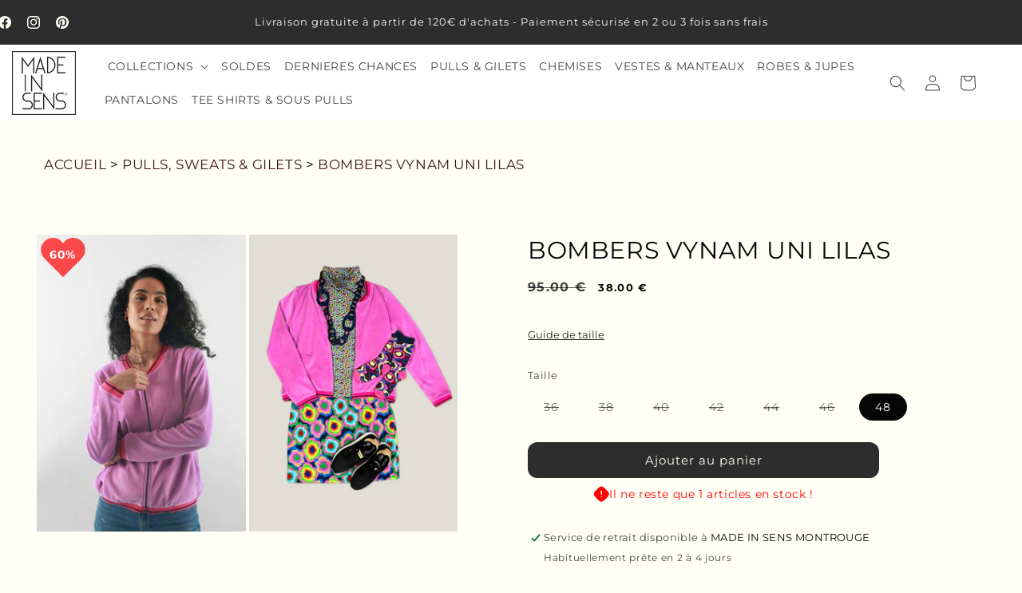

--- FILE ---
content_type: text/javascript; charset=utf-8
request_url: https://madeinsens.com/products/vynam-uni-lilas.js
body_size: 393
content:
{"id":8470650683732,"title":"BOMBERS VYNAM UNI LILAS","handle":"vynam-uni-lilas","description":"\u003cp\u003eBombers à poches avec un fermeture zippée. Bords-côtes en vert.\u003c\/p\u003e\u003cp\u003eFabriquée au Portugal.\u003c\/p\u003e\u003cp\u003eCOULEUR : Lila.\u003cbr\u003eMATIERES : 80% Coton, 20% Polyester, doux et confortable.\u003cbr\u003eCONSEILS : Bombers à porter comme un gilet. Son côté streetwear donne une modernité à votre tenue. \u003cbr\u003eTAILLE ET COUPE : Le mannequin mesure 171 cm, fait un 38 et porte la taille 40. Son tour de potrine est de 90 cm, son tour de taille est de 69 cm, et son tour de hanches de 91 cm.\u003c\/p\u003e\u003cp\u003eINFOS ARTISTE ET MOTIF : Le Bombers Vynam se distingue par son velours doux et sa couleur éclatante. Ce modèle streetwear apporte une touche moderne et dynamique à votre look, parfait pour celles qui aiment associer confort et style avec audace. Un indispensable pour un look décontracté mais affirmé !\u003c\/p\u003e","published_at":"2025-11-17T14:03:17+01:00","created_at":"2023-08-01T14:33:13+02:00","vendor":"Made in Sens","type":"Pulls \u0026 Gilets","tags":["BF20","BLACKFRIDAY","generale","GRANDE TAILLE","unis","VENTES ARCHIVES","VP60"],"price":3800,"price_min":3800,"price_max":3800,"available":true,"price_varies":false,"compare_at_price":9500,"compare_at_price_min":9500,"compare_at_price_max":9500,"compare_at_price_varies":false,"variants":[{"id":49241076498772,"title":"36","option1":"36","option2":null,"option3":null,"sku":"VYNAM UNI LILAS 36","requires_shipping":true,"taxable":true,"featured_image":null,"available":false,"name":"BOMBERS VYNAM UNI LILAS - 36","public_title":"36","options":["36"],"price":3800,"weight":250,"compare_at_price":9500,"inventory_quantity":0,"inventory_management":"shopify","inventory_policy":"deny","barcode":"3701527016655","requires_selling_plan":false,"selling_plan_allocations":[]},{"id":49241186468180,"title":"38","option1":"38","option2":null,"option3":null,"sku":"VYNAM UNI LILAS 38","requires_shipping":true,"taxable":true,"featured_image":null,"available":false,"name":"BOMBERS VYNAM UNI LILAS - 38","public_title":"38","options":["38"],"price":3800,"weight":250,"compare_at_price":9500,"inventory_quantity":0,"inventory_management":"shopify","inventory_policy":"deny","barcode":"3701527016648","requires_selling_plan":false,"selling_plan_allocations":[]},{"id":49241186500948,"title":"40","option1":"40","option2":null,"option3":null,"sku":"VYNAM UNI LILAS 40","requires_shipping":true,"taxable":true,"featured_image":null,"available":false,"name":"BOMBERS VYNAM UNI LILAS - 40","public_title":"40","options":["40"],"price":3800,"weight":250,"compare_at_price":9500,"inventory_quantity":0,"inventory_management":"shopify","inventory_policy":"deny","barcode":"3701527016631","requires_selling_plan":false,"selling_plan_allocations":[]},{"id":49241186533716,"title":"42","option1":"42","option2":null,"option3":null,"sku":"VYNAM UNI LILAS 42","requires_shipping":true,"taxable":true,"featured_image":null,"available":false,"name":"BOMBERS VYNAM UNI LILAS - 42","public_title":"42","options":["42"],"price":3800,"weight":250,"compare_at_price":9500,"inventory_quantity":0,"inventory_management":"shopify","inventory_policy":"deny","barcode":"3701527016624","requires_selling_plan":false,"selling_plan_allocations":[]},{"id":49241186566484,"title":"44","option1":"44","option2":null,"option3":null,"sku":"VYNAM UNI LILAS 44","requires_shipping":true,"taxable":true,"featured_image":null,"available":false,"name":"BOMBERS VYNAM UNI LILAS - 44","public_title":"44","options":["44"],"price":3800,"weight":250,"compare_at_price":9500,"inventory_quantity":0,"inventory_management":"shopify","inventory_policy":"deny","barcode":"3701527016617","requires_selling_plan":false,"selling_plan_allocations":[]},{"id":49241186599252,"title":"46","option1":"46","option2":null,"option3":null,"sku":"VYNAM UNI LILAS 46","requires_shipping":true,"taxable":true,"featured_image":null,"available":false,"name":"BOMBERS VYNAM UNI LILAS - 46","public_title":"46","options":["46"],"price":3800,"weight":250,"compare_at_price":9500,"inventory_quantity":0,"inventory_management":"shopify","inventory_policy":"deny","barcode":"3701527016600","requires_selling_plan":false,"selling_plan_allocations":[]},{"id":49241186632020,"title":"48","option1":"48","option2":null,"option3":null,"sku":"VYNAM UNI LILAS 48","requires_shipping":true,"taxable":true,"featured_image":null,"available":true,"name":"BOMBERS VYNAM UNI LILAS - 48","public_title":"48","options":["48"],"price":3800,"weight":250,"compare_at_price":9500,"inventory_quantity":1,"inventory_management":"shopify","inventory_policy":"deny","barcode":"3701527016594","requires_selling_plan":false,"selling_plan_allocations":[]}],"images":["\/\/cdn.shopify.com\/s\/files\/1\/1299\/5335\/files\/vynamlila1500x2132.jpg?v=1757323381","\/\/cdn.shopify.com\/s\/files\/1\/1299\/5335\/files\/5_71f58df8-de73-42a2-ab02-a7d57e01d80b.jpg?v=1757323381"],"featured_image":"\/\/cdn.shopify.com\/s\/files\/1\/1299\/5335\/files\/vynamlila1500x2132.jpg?v=1757323381","options":[{"name":"Taille","position":1,"values":["36","38","40","42","44","46","48"]}],"url":"\/products\/vynam-uni-lilas","media":[{"alt":null,"id":43977283010900,"position":1,"preview_image":{"aspect_ratio":0.704,"height":2132,"width":1500,"src":"https:\/\/cdn.shopify.com\/s\/files\/1\/1299\/5335\/files\/vynamlila1500x2132.jpg?v=1757323381"},"aspect_ratio":0.704,"height":2132,"media_type":"image","src":"https:\/\/cdn.shopify.com\/s\/files\/1\/1299\/5335\/files\/vynamlila1500x2132.jpg?v=1757323381","width":1500},{"alt":null,"id":52775168115028,"position":2,"preview_image":{"aspect_ratio":0.704,"height":2132,"width":1500,"src":"https:\/\/cdn.shopify.com\/s\/files\/1\/1299\/5335\/files\/5_71f58df8-de73-42a2-ab02-a7d57e01d80b.jpg?v=1757323381"},"aspect_ratio":0.704,"height":2132,"media_type":"image","src":"https:\/\/cdn.shopify.com\/s\/files\/1\/1299\/5335\/files\/5_71f58df8-de73-42a2-ab02-a7d57e01d80b.jpg?v=1757323381","width":1500}],"requires_selling_plan":false,"selling_plan_groups":[]}

--- FILE ---
content_type: text/javascript; charset=utf-8
request_url: https://madeinsens.com/products/vynam-uni-lilas.js
body_size: 903
content:
{"id":8470650683732,"title":"BOMBERS VYNAM UNI LILAS","handle":"vynam-uni-lilas","description":"\u003cp\u003eBombers à poches avec un fermeture zippée. Bords-côtes en vert.\u003c\/p\u003e\u003cp\u003eFabriquée au Portugal.\u003c\/p\u003e\u003cp\u003eCOULEUR : Lila.\u003cbr\u003eMATIERES : 80% Coton, 20% Polyester, doux et confortable.\u003cbr\u003eCONSEILS : Bombers à porter comme un gilet. Son côté streetwear donne une modernité à votre tenue. \u003cbr\u003eTAILLE ET COUPE : Le mannequin mesure 171 cm, fait un 38 et porte la taille 40. Son tour de potrine est de 90 cm, son tour de taille est de 69 cm, et son tour de hanches de 91 cm.\u003c\/p\u003e\u003cp\u003eINFOS ARTISTE ET MOTIF : Le Bombers Vynam se distingue par son velours doux et sa couleur éclatante. Ce modèle streetwear apporte une touche moderne et dynamique à votre look, parfait pour celles qui aiment associer confort et style avec audace. Un indispensable pour un look décontracté mais affirmé !\u003c\/p\u003e","published_at":"2025-11-17T14:03:17+01:00","created_at":"2023-08-01T14:33:13+02:00","vendor":"Made in Sens","type":"Pulls \u0026 Gilets","tags":["BF20","BLACKFRIDAY","generale","GRANDE TAILLE","unis","VENTES ARCHIVES","VP60"],"price":3800,"price_min":3800,"price_max":3800,"available":true,"price_varies":false,"compare_at_price":9500,"compare_at_price_min":9500,"compare_at_price_max":9500,"compare_at_price_varies":false,"variants":[{"id":49241076498772,"title":"36","option1":"36","option2":null,"option3":null,"sku":"VYNAM UNI LILAS 36","requires_shipping":true,"taxable":true,"featured_image":null,"available":false,"name":"BOMBERS VYNAM UNI LILAS - 36","public_title":"36","options":["36"],"price":3800,"weight":250,"compare_at_price":9500,"inventory_quantity":0,"inventory_management":"shopify","inventory_policy":"deny","barcode":"3701527016655","requires_selling_plan":false,"selling_plan_allocations":[]},{"id":49241186468180,"title":"38","option1":"38","option2":null,"option3":null,"sku":"VYNAM UNI LILAS 38","requires_shipping":true,"taxable":true,"featured_image":null,"available":false,"name":"BOMBERS VYNAM UNI LILAS - 38","public_title":"38","options":["38"],"price":3800,"weight":250,"compare_at_price":9500,"inventory_quantity":0,"inventory_management":"shopify","inventory_policy":"deny","barcode":"3701527016648","requires_selling_plan":false,"selling_plan_allocations":[]},{"id":49241186500948,"title":"40","option1":"40","option2":null,"option3":null,"sku":"VYNAM UNI LILAS 40","requires_shipping":true,"taxable":true,"featured_image":null,"available":false,"name":"BOMBERS VYNAM UNI LILAS - 40","public_title":"40","options":["40"],"price":3800,"weight":250,"compare_at_price":9500,"inventory_quantity":0,"inventory_management":"shopify","inventory_policy":"deny","barcode":"3701527016631","requires_selling_plan":false,"selling_plan_allocations":[]},{"id":49241186533716,"title":"42","option1":"42","option2":null,"option3":null,"sku":"VYNAM UNI LILAS 42","requires_shipping":true,"taxable":true,"featured_image":null,"available":false,"name":"BOMBERS VYNAM UNI LILAS - 42","public_title":"42","options":["42"],"price":3800,"weight":250,"compare_at_price":9500,"inventory_quantity":0,"inventory_management":"shopify","inventory_policy":"deny","barcode":"3701527016624","requires_selling_plan":false,"selling_plan_allocations":[]},{"id":49241186566484,"title":"44","option1":"44","option2":null,"option3":null,"sku":"VYNAM UNI LILAS 44","requires_shipping":true,"taxable":true,"featured_image":null,"available":false,"name":"BOMBERS VYNAM UNI LILAS - 44","public_title":"44","options":["44"],"price":3800,"weight":250,"compare_at_price":9500,"inventory_quantity":0,"inventory_management":"shopify","inventory_policy":"deny","barcode":"3701527016617","requires_selling_plan":false,"selling_plan_allocations":[]},{"id":49241186599252,"title":"46","option1":"46","option2":null,"option3":null,"sku":"VYNAM UNI LILAS 46","requires_shipping":true,"taxable":true,"featured_image":null,"available":false,"name":"BOMBERS VYNAM UNI LILAS - 46","public_title":"46","options":["46"],"price":3800,"weight":250,"compare_at_price":9500,"inventory_quantity":0,"inventory_management":"shopify","inventory_policy":"deny","barcode":"3701527016600","requires_selling_plan":false,"selling_plan_allocations":[]},{"id":49241186632020,"title":"48","option1":"48","option2":null,"option3":null,"sku":"VYNAM UNI LILAS 48","requires_shipping":true,"taxable":true,"featured_image":null,"available":true,"name":"BOMBERS VYNAM UNI LILAS - 48","public_title":"48","options":["48"],"price":3800,"weight":250,"compare_at_price":9500,"inventory_quantity":1,"inventory_management":"shopify","inventory_policy":"deny","barcode":"3701527016594","requires_selling_plan":false,"selling_plan_allocations":[]}],"images":["\/\/cdn.shopify.com\/s\/files\/1\/1299\/5335\/files\/vynamlila1500x2132.jpg?v=1757323381","\/\/cdn.shopify.com\/s\/files\/1\/1299\/5335\/files\/5_71f58df8-de73-42a2-ab02-a7d57e01d80b.jpg?v=1757323381"],"featured_image":"\/\/cdn.shopify.com\/s\/files\/1\/1299\/5335\/files\/vynamlila1500x2132.jpg?v=1757323381","options":[{"name":"Taille","position":1,"values":["36","38","40","42","44","46","48"]}],"url":"\/products\/vynam-uni-lilas","media":[{"alt":null,"id":43977283010900,"position":1,"preview_image":{"aspect_ratio":0.704,"height":2132,"width":1500,"src":"https:\/\/cdn.shopify.com\/s\/files\/1\/1299\/5335\/files\/vynamlila1500x2132.jpg?v=1757323381"},"aspect_ratio":0.704,"height":2132,"media_type":"image","src":"https:\/\/cdn.shopify.com\/s\/files\/1\/1299\/5335\/files\/vynamlila1500x2132.jpg?v=1757323381","width":1500},{"alt":null,"id":52775168115028,"position":2,"preview_image":{"aspect_ratio":0.704,"height":2132,"width":1500,"src":"https:\/\/cdn.shopify.com\/s\/files\/1\/1299\/5335\/files\/5_71f58df8-de73-42a2-ab02-a7d57e01d80b.jpg?v=1757323381"},"aspect_ratio":0.704,"height":2132,"media_type":"image","src":"https:\/\/cdn.shopify.com\/s\/files\/1\/1299\/5335\/files\/5_71f58df8-de73-42a2-ab02-a7d57e01d80b.jpg?v=1757323381","width":1500}],"requires_selling_plan":false,"selling_plan_groups":[]}

--- FILE ---
content_type: text/javascript; charset=utf-8
request_url: https://madeinsens.com/products/vynam-uni-lilas.js
body_size: 947
content:
{"id":8470650683732,"title":"BOMBERS VYNAM UNI LILAS","handle":"vynam-uni-lilas","description":"\u003cp\u003eBombers à poches avec un fermeture zippée. Bords-côtes en vert.\u003c\/p\u003e\u003cp\u003eFabriquée au Portugal.\u003c\/p\u003e\u003cp\u003eCOULEUR : Lila.\u003cbr\u003eMATIERES : 80% Coton, 20% Polyester, doux et confortable.\u003cbr\u003eCONSEILS : Bombers à porter comme un gilet. Son côté streetwear donne une modernité à votre tenue. \u003cbr\u003eTAILLE ET COUPE : Le mannequin mesure 171 cm, fait un 38 et porte la taille 40. Son tour de potrine est de 90 cm, son tour de taille est de 69 cm, et son tour de hanches de 91 cm.\u003c\/p\u003e\u003cp\u003eINFOS ARTISTE ET MOTIF : Le Bombers Vynam se distingue par son velours doux et sa couleur éclatante. Ce modèle streetwear apporte une touche moderne et dynamique à votre look, parfait pour celles qui aiment associer confort et style avec audace. Un indispensable pour un look décontracté mais affirmé !\u003c\/p\u003e","published_at":"2025-11-17T14:03:17+01:00","created_at":"2023-08-01T14:33:13+02:00","vendor":"Made in Sens","type":"Pulls \u0026 Gilets","tags":["BF20","BLACKFRIDAY","generale","GRANDE TAILLE","unis","VENTES ARCHIVES","VP60"],"price":3800,"price_min":3800,"price_max":3800,"available":true,"price_varies":false,"compare_at_price":9500,"compare_at_price_min":9500,"compare_at_price_max":9500,"compare_at_price_varies":false,"variants":[{"id":49241076498772,"title":"36","option1":"36","option2":null,"option3":null,"sku":"VYNAM UNI LILAS 36","requires_shipping":true,"taxable":true,"featured_image":null,"available":false,"name":"BOMBERS VYNAM UNI LILAS - 36","public_title":"36","options":["36"],"price":3800,"weight":250,"compare_at_price":9500,"inventory_quantity":0,"inventory_management":"shopify","inventory_policy":"deny","barcode":"3701527016655","requires_selling_plan":false,"selling_plan_allocations":[]},{"id":49241186468180,"title":"38","option1":"38","option2":null,"option3":null,"sku":"VYNAM UNI LILAS 38","requires_shipping":true,"taxable":true,"featured_image":null,"available":false,"name":"BOMBERS VYNAM UNI LILAS - 38","public_title":"38","options":["38"],"price":3800,"weight":250,"compare_at_price":9500,"inventory_quantity":0,"inventory_management":"shopify","inventory_policy":"deny","barcode":"3701527016648","requires_selling_plan":false,"selling_plan_allocations":[]},{"id":49241186500948,"title":"40","option1":"40","option2":null,"option3":null,"sku":"VYNAM UNI LILAS 40","requires_shipping":true,"taxable":true,"featured_image":null,"available":false,"name":"BOMBERS VYNAM UNI LILAS - 40","public_title":"40","options":["40"],"price":3800,"weight":250,"compare_at_price":9500,"inventory_quantity":0,"inventory_management":"shopify","inventory_policy":"deny","barcode":"3701527016631","requires_selling_plan":false,"selling_plan_allocations":[]},{"id":49241186533716,"title":"42","option1":"42","option2":null,"option3":null,"sku":"VYNAM UNI LILAS 42","requires_shipping":true,"taxable":true,"featured_image":null,"available":false,"name":"BOMBERS VYNAM UNI LILAS - 42","public_title":"42","options":["42"],"price":3800,"weight":250,"compare_at_price":9500,"inventory_quantity":0,"inventory_management":"shopify","inventory_policy":"deny","barcode":"3701527016624","requires_selling_plan":false,"selling_plan_allocations":[]},{"id":49241186566484,"title":"44","option1":"44","option2":null,"option3":null,"sku":"VYNAM UNI LILAS 44","requires_shipping":true,"taxable":true,"featured_image":null,"available":false,"name":"BOMBERS VYNAM UNI LILAS - 44","public_title":"44","options":["44"],"price":3800,"weight":250,"compare_at_price":9500,"inventory_quantity":0,"inventory_management":"shopify","inventory_policy":"deny","barcode":"3701527016617","requires_selling_plan":false,"selling_plan_allocations":[]},{"id":49241186599252,"title":"46","option1":"46","option2":null,"option3":null,"sku":"VYNAM UNI LILAS 46","requires_shipping":true,"taxable":true,"featured_image":null,"available":false,"name":"BOMBERS VYNAM UNI LILAS - 46","public_title":"46","options":["46"],"price":3800,"weight":250,"compare_at_price":9500,"inventory_quantity":0,"inventory_management":"shopify","inventory_policy":"deny","barcode":"3701527016600","requires_selling_plan":false,"selling_plan_allocations":[]},{"id":49241186632020,"title":"48","option1":"48","option2":null,"option3":null,"sku":"VYNAM UNI LILAS 48","requires_shipping":true,"taxable":true,"featured_image":null,"available":true,"name":"BOMBERS VYNAM UNI LILAS - 48","public_title":"48","options":["48"],"price":3800,"weight":250,"compare_at_price":9500,"inventory_quantity":1,"inventory_management":"shopify","inventory_policy":"deny","barcode":"3701527016594","requires_selling_plan":false,"selling_plan_allocations":[]}],"images":["\/\/cdn.shopify.com\/s\/files\/1\/1299\/5335\/files\/vynamlila1500x2132.jpg?v=1757323381","\/\/cdn.shopify.com\/s\/files\/1\/1299\/5335\/files\/5_71f58df8-de73-42a2-ab02-a7d57e01d80b.jpg?v=1757323381"],"featured_image":"\/\/cdn.shopify.com\/s\/files\/1\/1299\/5335\/files\/vynamlila1500x2132.jpg?v=1757323381","options":[{"name":"Taille","position":1,"values":["36","38","40","42","44","46","48"]}],"url":"\/products\/vynam-uni-lilas","media":[{"alt":null,"id":43977283010900,"position":1,"preview_image":{"aspect_ratio":0.704,"height":2132,"width":1500,"src":"https:\/\/cdn.shopify.com\/s\/files\/1\/1299\/5335\/files\/vynamlila1500x2132.jpg?v=1757323381"},"aspect_ratio":0.704,"height":2132,"media_type":"image","src":"https:\/\/cdn.shopify.com\/s\/files\/1\/1299\/5335\/files\/vynamlila1500x2132.jpg?v=1757323381","width":1500},{"alt":null,"id":52775168115028,"position":2,"preview_image":{"aspect_ratio":0.704,"height":2132,"width":1500,"src":"https:\/\/cdn.shopify.com\/s\/files\/1\/1299\/5335\/files\/5_71f58df8-de73-42a2-ab02-a7d57e01d80b.jpg?v=1757323381"},"aspect_ratio":0.704,"height":2132,"media_type":"image","src":"https:\/\/cdn.shopify.com\/s\/files\/1\/1299\/5335\/files\/5_71f58df8-de73-42a2-ab02-a7d57e01d80b.jpg?v=1757323381","width":1500}],"requires_selling_plan":false,"selling_plan_groups":[]}

--- FILE ---
content_type: text/javascript; charset=utf-8
request_url: https://madeinsens.com/products/vynam-uni-lilas.js
body_size: 878
content:
{"id":8470650683732,"title":"BOMBERS VYNAM UNI LILAS","handle":"vynam-uni-lilas","description":"\u003cp\u003eBombers à poches avec un fermeture zippée. Bords-côtes en vert.\u003c\/p\u003e\u003cp\u003eFabriquée au Portugal.\u003c\/p\u003e\u003cp\u003eCOULEUR : Lila.\u003cbr\u003eMATIERES : 80% Coton, 20% Polyester, doux et confortable.\u003cbr\u003eCONSEILS : Bombers à porter comme un gilet. Son côté streetwear donne une modernité à votre tenue. \u003cbr\u003eTAILLE ET COUPE : Le mannequin mesure 171 cm, fait un 38 et porte la taille 40. Son tour de potrine est de 90 cm, son tour de taille est de 69 cm, et son tour de hanches de 91 cm.\u003c\/p\u003e\u003cp\u003eINFOS ARTISTE ET MOTIF : Le Bombers Vynam se distingue par son velours doux et sa couleur éclatante. Ce modèle streetwear apporte une touche moderne et dynamique à votre look, parfait pour celles qui aiment associer confort et style avec audace. Un indispensable pour un look décontracté mais affirmé !\u003c\/p\u003e","published_at":"2025-11-17T14:03:17+01:00","created_at":"2023-08-01T14:33:13+02:00","vendor":"Made in Sens","type":"Pulls \u0026 Gilets","tags":["BF20","BLACKFRIDAY","generale","GRANDE TAILLE","unis","VENTES ARCHIVES","VP60"],"price":3800,"price_min":3800,"price_max":3800,"available":true,"price_varies":false,"compare_at_price":9500,"compare_at_price_min":9500,"compare_at_price_max":9500,"compare_at_price_varies":false,"variants":[{"id":49241076498772,"title":"36","option1":"36","option2":null,"option3":null,"sku":"VYNAM UNI LILAS 36","requires_shipping":true,"taxable":true,"featured_image":null,"available":false,"name":"BOMBERS VYNAM UNI LILAS - 36","public_title":"36","options":["36"],"price":3800,"weight":250,"compare_at_price":9500,"inventory_quantity":0,"inventory_management":"shopify","inventory_policy":"deny","barcode":"3701527016655","requires_selling_plan":false,"selling_plan_allocations":[]},{"id":49241186468180,"title":"38","option1":"38","option2":null,"option3":null,"sku":"VYNAM UNI LILAS 38","requires_shipping":true,"taxable":true,"featured_image":null,"available":false,"name":"BOMBERS VYNAM UNI LILAS - 38","public_title":"38","options":["38"],"price":3800,"weight":250,"compare_at_price":9500,"inventory_quantity":0,"inventory_management":"shopify","inventory_policy":"deny","barcode":"3701527016648","requires_selling_plan":false,"selling_plan_allocations":[]},{"id":49241186500948,"title":"40","option1":"40","option2":null,"option3":null,"sku":"VYNAM UNI LILAS 40","requires_shipping":true,"taxable":true,"featured_image":null,"available":false,"name":"BOMBERS VYNAM UNI LILAS - 40","public_title":"40","options":["40"],"price":3800,"weight":250,"compare_at_price":9500,"inventory_quantity":0,"inventory_management":"shopify","inventory_policy":"deny","barcode":"3701527016631","requires_selling_plan":false,"selling_plan_allocations":[]},{"id":49241186533716,"title":"42","option1":"42","option2":null,"option3":null,"sku":"VYNAM UNI LILAS 42","requires_shipping":true,"taxable":true,"featured_image":null,"available":false,"name":"BOMBERS VYNAM UNI LILAS - 42","public_title":"42","options":["42"],"price":3800,"weight":250,"compare_at_price":9500,"inventory_quantity":0,"inventory_management":"shopify","inventory_policy":"deny","barcode":"3701527016624","requires_selling_plan":false,"selling_plan_allocations":[]},{"id":49241186566484,"title":"44","option1":"44","option2":null,"option3":null,"sku":"VYNAM UNI LILAS 44","requires_shipping":true,"taxable":true,"featured_image":null,"available":false,"name":"BOMBERS VYNAM UNI LILAS - 44","public_title":"44","options":["44"],"price":3800,"weight":250,"compare_at_price":9500,"inventory_quantity":0,"inventory_management":"shopify","inventory_policy":"deny","barcode":"3701527016617","requires_selling_plan":false,"selling_plan_allocations":[]},{"id":49241186599252,"title":"46","option1":"46","option2":null,"option3":null,"sku":"VYNAM UNI LILAS 46","requires_shipping":true,"taxable":true,"featured_image":null,"available":false,"name":"BOMBERS VYNAM UNI LILAS - 46","public_title":"46","options":["46"],"price":3800,"weight":250,"compare_at_price":9500,"inventory_quantity":0,"inventory_management":"shopify","inventory_policy":"deny","barcode":"3701527016600","requires_selling_plan":false,"selling_plan_allocations":[]},{"id":49241186632020,"title":"48","option1":"48","option2":null,"option3":null,"sku":"VYNAM UNI LILAS 48","requires_shipping":true,"taxable":true,"featured_image":null,"available":true,"name":"BOMBERS VYNAM UNI LILAS - 48","public_title":"48","options":["48"],"price":3800,"weight":250,"compare_at_price":9500,"inventory_quantity":1,"inventory_management":"shopify","inventory_policy":"deny","barcode":"3701527016594","requires_selling_plan":false,"selling_plan_allocations":[]}],"images":["\/\/cdn.shopify.com\/s\/files\/1\/1299\/5335\/files\/vynamlila1500x2132.jpg?v=1757323381","\/\/cdn.shopify.com\/s\/files\/1\/1299\/5335\/files\/5_71f58df8-de73-42a2-ab02-a7d57e01d80b.jpg?v=1757323381"],"featured_image":"\/\/cdn.shopify.com\/s\/files\/1\/1299\/5335\/files\/vynamlila1500x2132.jpg?v=1757323381","options":[{"name":"Taille","position":1,"values":["36","38","40","42","44","46","48"]}],"url":"\/products\/vynam-uni-lilas","media":[{"alt":null,"id":43977283010900,"position":1,"preview_image":{"aspect_ratio":0.704,"height":2132,"width":1500,"src":"https:\/\/cdn.shopify.com\/s\/files\/1\/1299\/5335\/files\/vynamlila1500x2132.jpg?v=1757323381"},"aspect_ratio":0.704,"height":2132,"media_type":"image","src":"https:\/\/cdn.shopify.com\/s\/files\/1\/1299\/5335\/files\/vynamlila1500x2132.jpg?v=1757323381","width":1500},{"alt":null,"id":52775168115028,"position":2,"preview_image":{"aspect_ratio":0.704,"height":2132,"width":1500,"src":"https:\/\/cdn.shopify.com\/s\/files\/1\/1299\/5335\/files\/5_71f58df8-de73-42a2-ab02-a7d57e01d80b.jpg?v=1757323381"},"aspect_ratio":0.704,"height":2132,"media_type":"image","src":"https:\/\/cdn.shopify.com\/s\/files\/1\/1299\/5335\/files\/5_71f58df8-de73-42a2-ab02-a7d57e01d80b.jpg?v=1757323381","width":1500}],"requires_selling_plan":false,"selling_plan_groups":[]}